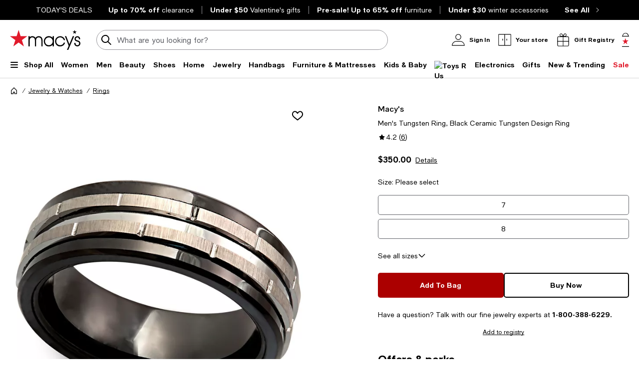

--- FILE ---
content_type: text/html; charset=utf-8
request_url: https://www.google.com/recaptcha/api2/aframe
body_size: 268
content:
<!DOCTYPE HTML><html><head><meta http-equiv="content-type" content="text/html; charset=UTF-8"></head><body><script nonce="TgABG3cq6LIKuCJ3KS14vw">/** Anti-fraud and anti-abuse applications only. See google.com/recaptcha */ try{var clients={'sodar':'https://pagead2.googlesyndication.com/pagead/sodar?'};window.addEventListener("message",function(a){try{if(a.source===window.parent){var b=JSON.parse(a.data);var c=clients[b['id']];if(c){var d=document.createElement('img');d.src=c+b['params']+'&rc='+(localStorage.getItem("rc::a")?sessionStorage.getItem("rc::b"):"");window.document.body.appendChild(d);sessionStorage.setItem("rc::e",parseInt(sessionStorage.getItem("rc::e")||0)+1);localStorage.setItem("rc::h",'1768937808688');}}}catch(b){}});window.parent.postMessage("_grecaptcha_ready", "*");}catch(b){}</script></body></html>